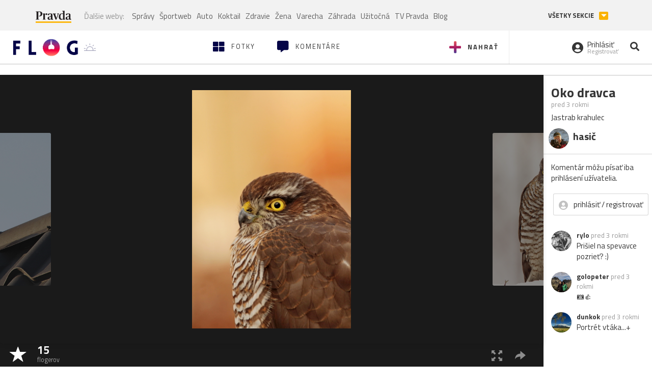

--- FILE ---
content_type: application/javascript; charset=utf-8
request_url: https://fundingchoicesmessages.google.com/f/AGSKWxVoZfkhMD_3B42Bn-Tl8xgQCTk-ZHOlzIjq6lptiLWVV9OeKXXTMIIT09myw4_pViaOjZOxivbHHlNgp6WdbXZFxBOCZKg9VS5QqA-UeLsmRHwOMc30CdwvFS9fdDFboCR0sfBHGsDgBcltOychAc0t0lsANaBW7ZN2q_9ZWJ1aJYe5RLneNvvEDvWn/_/adcore_/ads.bmp?/advengine./780x90./site-advert.
body_size: -1285
content:
window['9594d69e-6c6f-443a-b49c-726b61cfde00'] = true;